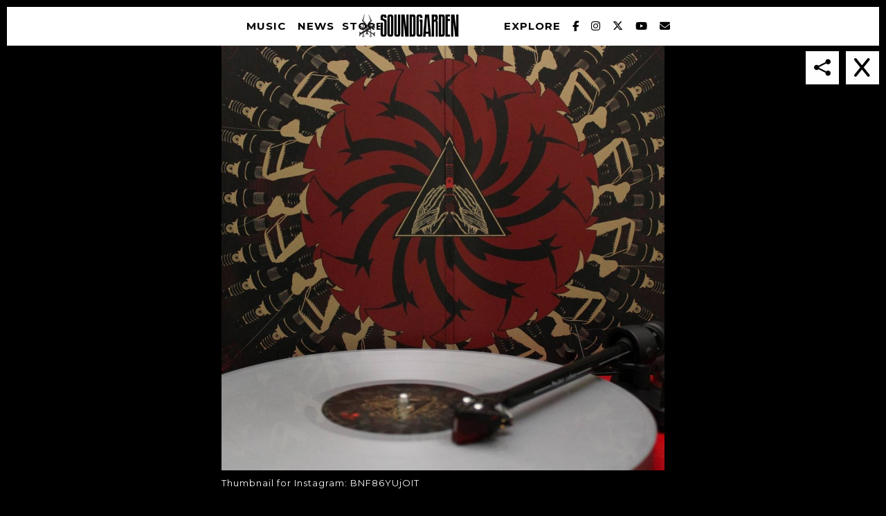

--- FILE ---
content_type: text/html; charset=UTF-8
request_url: https://www.soundgardenworld.com/tcc_social/instagram-bnf86yujoit/thumbnail-for-instagram-bnf86yujoit/
body_size: 10514
content:
<!doctype html>
<!--[if lt IE 7]> <html class="no-js ie6 oldie" lang="en"> <![endif]-->
<!--[if IE 7]>    <html class="no-js ie7 oldie" lang="en"> <![endif]-->
<!--[if IE 8]>    <html class="no-js ie8 oldie" lang="en"> <![endif]-->
<!--[if gt IE 8]><!--> <html class="no-js" lang="en-US"> <!--<![endif]-->
<head>
<meta charset="utf-8">
<meta http-equiv="X-UA-Compatible" content="IE=edge">
<!-- scaling not possible (for smartphones, ipad, etc.) -->
<meta name="viewport" content="width=device-width, initial-scale=1.0, maximum-scale=1.0, user-scalable=0" />
<meta http-equiv="Content-Type" content="text/html; charset=UTF-8" />

<link rel="preload" href="https://cdnjs.cloudflare.com/ajax/libs/font-awesome/6.7.1/css/all.min.css" as="style" onload="this.onload=null;this.rel='stylesheet'">
	<noscript><link rel="stylesheet" href="https://cdnjs.cloudflare.com/ajax/libs/font-awesome/6.7.1/css/all.min.css"></noscript>	

<title>Thumbnail for Instagram: BNF86YUjOIT | Soundgarden</title>

<meta name='robots' content='index, follow, max-image-preview:large, max-snippet:-1, max-video-preview:-1' />
	<style>img:is([sizes="auto" i], [sizes^="auto," i]) { contain-intrinsic-size: 3000px 1500px }</style>
	
	<!-- This site is optimized with the Yoast SEO plugin v26.8 - https://yoast.com/product/yoast-seo-wordpress/ -->
	<link rel="canonical" href="https://www.soundgardenworld.com/tcc_social/instagram-bnf86yujoit/thumbnail-for-instagram-bnf86yujoit/" />
	<meta property="og:locale" content="en_US" />
	<meta property="og:type" content="article" />
	<meta property="og:title" content="Thumbnail for Instagram: BNF86YUjOIT | Soundgarden" />
	<meta property="og:description" content="Thumbnail for Instagram: BNF86YUjOIT" />
	<meta property="og:url" content="https://www.soundgardenworld.com/tcc_social/instagram-bnf86yujoit/thumbnail-for-instagram-bnf86yujoit/" />
	<meta property="og:site_name" content="Soundgarden" />
	<meta property="article:publisher" content="https://www.facebook.com/Soundgarden" />
	<meta property="og:image" content="https://www.soundgardenworld.com/tcc_social/instagram-bnf86yujoit/thumbnail-for-instagram-bnf86yujoit" />
	<meta property="og:image:width" content="1080" />
	<meta property="og:image:height" content="1080" />
	<meta property="og:image:type" content="image/jpeg" />
	<meta name="twitter:card" content="summary_large_image" />
	<meta name="twitter:image" content="https://www.soundgardenworld.com/wp-content/uploads/2016/11/27348_58339ca7e0248480080629.jpg" />
	<meta name="twitter:site" content="@soundgarden" />
	<script type="application/ld+json" class="yoast-schema-graph">{"@context":"https://schema.org","@graph":[{"@type":"WebPage","@id":"https://www.soundgardenworld.com/tcc_social/instagram-bnf86yujoit/thumbnail-for-instagram-bnf86yujoit/","url":"https://www.soundgardenworld.com/tcc_social/instagram-bnf86yujoit/thumbnail-for-instagram-bnf86yujoit/","name":"Thumbnail for Instagram: BNF86YUjOIT | Soundgarden","isPartOf":{"@id":"https://www.soundgardenworld.com/#website"},"primaryImageOfPage":{"@id":"https://www.soundgardenworld.com/tcc_social/instagram-bnf86yujoit/thumbnail-for-instagram-bnf86yujoit/#primaryimage"},"image":{"@id":"https://www.soundgardenworld.com/tcc_social/instagram-bnf86yujoit/thumbnail-for-instagram-bnf86yujoit/#primaryimage"},"thumbnailUrl":"https://www.soundgardenworld.com/wp-content/uploads/2016/11/27348_58339ca7e0248480080629.jpg","datePublished":"2016-11-22T01:17:28+00:00","breadcrumb":{"@id":"https://www.soundgardenworld.com/tcc_social/instagram-bnf86yujoit/thumbnail-for-instagram-bnf86yujoit/#breadcrumb"},"inLanguage":"en-US","potentialAction":[{"@type":"ReadAction","target":["https://www.soundgardenworld.com/tcc_social/instagram-bnf86yujoit/thumbnail-for-instagram-bnf86yujoit/"]}]},{"@type":"ImageObject","inLanguage":"en-US","@id":"https://www.soundgardenworld.com/tcc_social/instagram-bnf86yujoit/thumbnail-for-instagram-bnf86yujoit/#primaryimage","url":"https://www.soundgardenworld.com/wp-content/uploads/2016/11/27348_58339ca7e0248480080629.jpg","contentUrl":"https://www.soundgardenworld.com/wp-content/uploads/2016/11/27348_58339ca7e0248480080629.jpg","width":1080,"height":1080},{"@type":"BreadcrumbList","@id":"https://www.soundgardenworld.com/tcc_social/instagram-bnf86yujoit/thumbnail-for-instagram-bnf86yujoit/#breadcrumb","itemListElement":[{"@type":"ListItem","position":1,"name":"Home","item":"https://www.soundgardenworld.com/"},{"@type":"ListItem","position":2,"name":"Instagram: BNF86YUjOIT","item":"https://www.soundgardenworld.com/tcc_social/instagram-bnf86yujoit/"},{"@type":"ListItem","position":3,"name":"Thumbnail for Instagram: BNF86YUjOIT"}]},{"@type":"WebSite","@id":"https://www.soundgardenworld.com/#website","url":"https://www.soundgardenworld.com/","name":"Soundgarden","description":"Official Website of the Soundgarden. Contains the latest news about the band, upcoming live events, videos, photos and merchandise available in webstore.","potentialAction":[{"@type":"SearchAction","target":{"@type":"EntryPoint","urlTemplate":"https://www.soundgardenworld.com/?s={search_term_string}"},"query-input":{"@type":"PropertyValueSpecification","valueRequired":true,"valueName":"search_term_string"}}],"inLanguage":"en-US"}]}</script>
	<!-- / Yoast SEO plugin. -->


<link rel='dns-prefetch' href='//cdnjs.cloudflare.com' />
<link rel='dns-prefetch' href='//www.youtube.com' />
<link rel='dns-prefetch' href='//fonts.googleapis.com' />
<link rel='stylesheet' id='wp-block-library-css' href='https://www.soundgardenworld.com/wp-includes/css/dist/block-library/style.min.css?ver=6.7.4' type='text/css' media='all' />
<style id='classic-theme-styles-inline-css' type='text/css'>
/*! This file is auto-generated */
.wp-block-button__link{color:#fff;background-color:#32373c;border-radius:9999px;box-shadow:none;text-decoration:none;padding:calc(.667em + 2px) calc(1.333em + 2px);font-size:1.125em}.wp-block-file__button{background:#32373c;color:#fff;text-decoration:none}
</style>
<style id='global-styles-inline-css' type='text/css'>
:root{--wp--preset--aspect-ratio--square: 1;--wp--preset--aspect-ratio--4-3: 4/3;--wp--preset--aspect-ratio--3-4: 3/4;--wp--preset--aspect-ratio--3-2: 3/2;--wp--preset--aspect-ratio--2-3: 2/3;--wp--preset--aspect-ratio--16-9: 16/9;--wp--preset--aspect-ratio--9-16: 9/16;--wp--preset--color--black: #000000;--wp--preset--color--cyan-bluish-gray: #abb8c3;--wp--preset--color--white: #ffffff;--wp--preset--color--pale-pink: #f78da7;--wp--preset--color--vivid-red: #cf2e2e;--wp--preset--color--luminous-vivid-orange: #ff6900;--wp--preset--color--luminous-vivid-amber: #fcb900;--wp--preset--color--light-green-cyan: #7bdcb5;--wp--preset--color--vivid-green-cyan: #00d084;--wp--preset--color--pale-cyan-blue: #8ed1fc;--wp--preset--color--vivid-cyan-blue: #0693e3;--wp--preset--color--vivid-purple: #9b51e0;--wp--preset--gradient--vivid-cyan-blue-to-vivid-purple: linear-gradient(135deg,rgba(6,147,227,1) 0%,rgb(155,81,224) 100%);--wp--preset--gradient--light-green-cyan-to-vivid-green-cyan: linear-gradient(135deg,rgb(122,220,180) 0%,rgb(0,208,130) 100%);--wp--preset--gradient--luminous-vivid-amber-to-luminous-vivid-orange: linear-gradient(135deg,rgba(252,185,0,1) 0%,rgba(255,105,0,1) 100%);--wp--preset--gradient--luminous-vivid-orange-to-vivid-red: linear-gradient(135deg,rgba(255,105,0,1) 0%,rgb(207,46,46) 100%);--wp--preset--gradient--very-light-gray-to-cyan-bluish-gray: linear-gradient(135deg,rgb(238,238,238) 0%,rgb(169,184,195) 100%);--wp--preset--gradient--cool-to-warm-spectrum: linear-gradient(135deg,rgb(74,234,220) 0%,rgb(151,120,209) 20%,rgb(207,42,186) 40%,rgb(238,44,130) 60%,rgb(251,105,98) 80%,rgb(254,248,76) 100%);--wp--preset--gradient--blush-light-purple: linear-gradient(135deg,rgb(255,206,236) 0%,rgb(152,150,240) 100%);--wp--preset--gradient--blush-bordeaux: linear-gradient(135deg,rgb(254,205,165) 0%,rgb(254,45,45) 50%,rgb(107,0,62) 100%);--wp--preset--gradient--luminous-dusk: linear-gradient(135deg,rgb(255,203,112) 0%,rgb(199,81,192) 50%,rgb(65,88,208) 100%);--wp--preset--gradient--pale-ocean: linear-gradient(135deg,rgb(255,245,203) 0%,rgb(182,227,212) 50%,rgb(51,167,181) 100%);--wp--preset--gradient--electric-grass: linear-gradient(135deg,rgb(202,248,128) 0%,rgb(113,206,126) 100%);--wp--preset--gradient--midnight: linear-gradient(135deg,rgb(2,3,129) 0%,rgb(40,116,252) 100%);--wp--preset--font-size--small: 13px;--wp--preset--font-size--medium: 20px;--wp--preset--font-size--large: 36px;--wp--preset--font-size--x-large: 42px;--wp--preset--spacing--20: 0.44rem;--wp--preset--spacing--30: 0.67rem;--wp--preset--spacing--40: 1rem;--wp--preset--spacing--50: 1.5rem;--wp--preset--spacing--60: 2.25rem;--wp--preset--spacing--70: 3.38rem;--wp--preset--spacing--80: 5.06rem;--wp--preset--shadow--natural: 6px 6px 9px rgba(0, 0, 0, 0.2);--wp--preset--shadow--deep: 12px 12px 50px rgba(0, 0, 0, 0.4);--wp--preset--shadow--sharp: 6px 6px 0px rgba(0, 0, 0, 0.2);--wp--preset--shadow--outlined: 6px 6px 0px -3px rgba(255, 255, 255, 1), 6px 6px rgba(0, 0, 0, 1);--wp--preset--shadow--crisp: 6px 6px 0px rgba(0, 0, 0, 1);}:where(.is-layout-flex){gap: 0.5em;}:where(.is-layout-grid){gap: 0.5em;}body .is-layout-flex{display: flex;}.is-layout-flex{flex-wrap: wrap;align-items: center;}.is-layout-flex > :is(*, div){margin: 0;}body .is-layout-grid{display: grid;}.is-layout-grid > :is(*, div){margin: 0;}:where(.wp-block-columns.is-layout-flex){gap: 2em;}:where(.wp-block-columns.is-layout-grid){gap: 2em;}:where(.wp-block-post-template.is-layout-flex){gap: 1.25em;}:where(.wp-block-post-template.is-layout-grid){gap: 1.25em;}.has-black-color{color: var(--wp--preset--color--black) !important;}.has-cyan-bluish-gray-color{color: var(--wp--preset--color--cyan-bluish-gray) !important;}.has-white-color{color: var(--wp--preset--color--white) !important;}.has-pale-pink-color{color: var(--wp--preset--color--pale-pink) !important;}.has-vivid-red-color{color: var(--wp--preset--color--vivid-red) !important;}.has-luminous-vivid-orange-color{color: var(--wp--preset--color--luminous-vivid-orange) !important;}.has-luminous-vivid-amber-color{color: var(--wp--preset--color--luminous-vivid-amber) !important;}.has-light-green-cyan-color{color: var(--wp--preset--color--light-green-cyan) !important;}.has-vivid-green-cyan-color{color: var(--wp--preset--color--vivid-green-cyan) !important;}.has-pale-cyan-blue-color{color: var(--wp--preset--color--pale-cyan-blue) !important;}.has-vivid-cyan-blue-color{color: var(--wp--preset--color--vivid-cyan-blue) !important;}.has-vivid-purple-color{color: var(--wp--preset--color--vivid-purple) !important;}.has-black-background-color{background-color: var(--wp--preset--color--black) !important;}.has-cyan-bluish-gray-background-color{background-color: var(--wp--preset--color--cyan-bluish-gray) !important;}.has-white-background-color{background-color: var(--wp--preset--color--white) !important;}.has-pale-pink-background-color{background-color: var(--wp--preset--color--pale-pink) !important;}.has-vivid-red-background-color{background-color: var(--wp--preset--color--vivid-red) !important;}.has-luminous-vivid-orange-background-color{background-color: var(--wp--preset--color--luminous-vivid-orange) !important;}.has-luminous-vivid-amber-background-color{background-color: var(--wp--preset--color--luminous-vivid-amber) !important;}.has-light-green-cyan-background-color{background-color: var(--wp--preset--color--light-green-cyan) !important;}.has-vivid-green-cyan-background-color{background-color: var(--wp--preset--color--vivid-green-cyan) !important;}.has-pale-cyan-blue-background-color{background-color: var(--wp--preset--color--pale-cyan-blue) !important;}.has-vivid-cyan-blue-background-color{background-color: var(--wp--preset--color--vivid-cyan-blue) !important;}.has-vivid-purple-background-color{background-color: var(--wp--preset--color--vivid-purple) !important;}.has-black-border-color{border-color: var(--wp--preset--color--black) !important;}.has-cyan-bluish-gray-border-color{border-color: var(--wp--preset--color--cyan-bluish-gray) !important;}.has-white-border-color{border-color: var(--wp--preset--color--white) !important;}.has-pale-pink-border-color{border-color: var(--wp--preset--color--pale-pink) !important;}.has-vivid-red-border-color{border-color: var(--wp--preset--color--vivid-red) !important;}.has-luminous-vivid-orange-border-color{border-color: var(--wp--preset--color--luminous-vivid-orange) !important;}.has-luminous-vivid-amber-border-color{border-color: var(--wp--preset--color--luminous-vivid-amber) !important;}.has-light-green-cyan-border-color{border-color: var(--wp--preset--color--light-green-cyan) !important;}.has-vivid-green-cyan-border-color{border-color: var(--wp--preset--color--vivid-green-cyan) !important;}.has-pale-cyan-blue-border-color{border-color: var(--wp--preset--color--pale-cyan-blue) !important;}.has-vivid-cyan-blue-border-color{border-color: var(--wp--preset--color--vivid-cyan-blue) !important;}.has-vivid-purple-border-color{border-color: var(--wp--preset--color--vivid-purple) !important;}.has-vivid-cyan-blue-to-vivid-purple-gradient-background{background: var(--wp--preset--gradient--vivid-cyan-blue-to-vivid-purple) !important;}.has-light-green-cyan-to-vivid-green-cyan-gradient-background{background: var(--wp--preset--gradient--light-green-cyan-to-vivid-green-cyan) !important;}.has-luminous-vivid-amber-to-luminous-vivid-orange-gradient-background{background: var(--wp--preset--gradient--luminous-vivid-amber-to-luminous-vivid-orange) !important;}.has-luminous-vivid-orange-to-vivid-red-gradient-background{background: var(--wp--preset--gradient--luminous-vivid-orange-to-vivid-red) !important;}.has-very-light-gray-to-cyan-bluish-gray-gradient-background{background: var(--wp--preset--gradient--very-light-gray-to-cyan-bluish-gray) !important;}.has-cool-to-warm-spectrum-gradient-background{background: var(--wp--preset--gradient--cool-to-warm-spectrum) !important;}.has-blush-light-purple-gradient-background{background: var(--wp--preset--gradient--blush-light-purple) !important;}.has-blush-bordeaux-gradient-background{background: var(--wp--preset--gradient--blush-bordeaux) !important;}.has-luminous-dusk-gradient-background{background: var(--wp--preset--gradient--luminous-dusk) !important;}.has-pale-ocean-gradient-background{background: var(--wp--preset--gradient--pale-ocean) !important;}.has-electric-grass-gradient-background{background: var(--wp--preset--gradient--electric-grass) !important;}.has-midnight-gradient-background{background: var(--wp--preset--gradient--midnight) !important;}.has-small-font-size{font-size: var(--wp--preset--font-size--small) !important;}.has-medium-font-size{font-size: var(--wp--preset--font-size--medium) !important;}.has-large-font-size{font-size: var(--wp--preset--font-size--large) !important;}.has-x-large-font-size{font-size: var(--wp--preset--font-size--x-large) !important;}
:where(.wp-block-post-template.is-layout-flex){gap: 1.25em;}:where(.wp-block-post-template.is-layout-grid){gap: 1.25em;}
:where(.wp-block-columns.is-layout-flex){gap: 2em;}:where(.wp-block-columns.is-layout-grid){gap: 2em;}
:root :where(.wp-block-pullquote){font-size: 1.5em;line-height: 1.6;}
</style>
<link rel='stylesheet' id='rs-plugin-settings-css' href='https://www.soundgardenworld.com/wp-content/plugins/revslider/public/assets/css/rs6.css?ver=6.1.3' type='text/css' media='all' />
<style id='rs-plugin-settings-inline-css' type='text/css'>
.tp-caption a{color:#ff7302;text-shadow:none;-webkit-transition:all 0.2s ease-out;-moz-transition:all 0.2s ease-out;-o-transition:all 0.2s ease-out;-ms-transition:all 0.2s ease-out}.tp-caption a:hover{color:#ffa902}
</style>
<link rel='stylesheet' id='default-style-css' href='https://www.soundgardenworld.com/wp-content/themes/soundgarden/dist/css/main.css?ver=1.6' type='text/css' media='all' />
<link rel='stylesheet' id='mqueries-style-css' href='https://www.soundgardenworld.com/wp-content/themes/soundgarden/files/css/mqueries.css?ver=1.0' type='text/css' media='all' />
<link rel='stylesheet' id='sr_fonts-css' href='https://fonts.googleapis.com/css?family=Montserrat%3A400%2C700&#038;subset=latin%2Ccyrillic-ext&#038;ver=6.7.4' type='text/css' media='all' />
<script type="text/javascript" src="https://www.soundgardenworld.com/wp-includes/js/jquery/jquery.min.js?ver=3.7.1" id="jquery-core-js"></script>
<script type="text/javascript" src="https://www.soundgardenworld.com/wp-includes/js/jquery/jquery-migrate.min.js?ver=3.4.1" id="jquery-migrate-js"></script>
<script type="text/javascript" src="https://www.soundgardenworld.com/wp-content/themes/soundgarden/files/js/jquery.modernizr.min.js?ver=2.0.6" id="modernizr-js"></script>
<link rel="https://api.w.org/" href="https://www.soundgardenworld.com/wp-json/" /><link rel="alternate" title="JSON" type="application/json" href="https://www.soundgardenworld.com/wp-json/wp/v2/media/27349" /><link rel='shortlink' href='https://www.soundgardenworld.com/?p=27349' />
<link rel="alternate" title="oEmbed (JSON)" type="application/json+oembed" href="https://www.soundgardenworld.com/wp-json/oembed/1.0/embed?url=https%3A%2F%2Fwww.soundgardenworld.com%2Fexplore%2Fphotos%2Fthumbnail-for-instagram-bnf86yujoit%2F27349" />
<link rel="alternate" title="oEmbed (XML)" type="text/xml+oembed" href="https://www.soundgardenworld.com/wp-json/oembed/1.0/embed?url=https%3A%2F%2Fwww.soundgardenworld.com%2Fexplore%2Fphotos%2Fthumbnail-for-instagram-bnf86yujoit%2F27349&#038;format=xml" />
<link rel="shortcut icon" href="//soundgardenworld.com/wp-content/uploads/2015/11/logo1.png"/>
        <script>
			/* <![CDATA[ */
			(function() {
  var _fbq = window._fbq || (window._fbq = []);
  if (!_fbq.loaded) {
    var fbds = document.createElement('script');
    fbds.async = true;
    fbds.src = '//connect.facebook.net/en_US/fbds.js';
    var s = document.getElementsByTagName('script')[0];
    s.parentNode.insertBefore(fbds, s);
    _fbq.loaded = true;
  }
  _fbq.push(['addPixelId', '292653724221981']);
})();
window._fbq = window._fbq || [];
window._fbq.push(['track', 'PixelInitialized', {}]);

/*Google Tag code*/
(function(w,d,s,l,i){w[l]=w[l]||[];w[l].push({'gtm.start':
new Date().getTime(),event:'gtm.js'});var f=d.getElementsByTagName(s)[0],
j=d.createElement(s),dl=l!='dataLayer'?'&l='+l:'';j.async=true;j.src=
'https://www.googletagmanager.com/gtm.js?id='+i+dl;f.parentNode.insertBefore(j,f);
})(window,document,'script','dataLayer','GTM-KFKWM3G');			/* ]]> */
		</script>
        <meta name="generator" content="Powered by Slider Revolution 6.1.3 - responsive, Mobile-Friendly Slider Plugin for WordPress with comfortable drag and drop interface." />
<style type="text/css"> body, .section-title body {font-family: Montserrat;font-weight: 400;font-size: 13px;line-height: 20px;}body strong,body b { font-weight: 700; }input[type=text], input[type=password], input[type=email], textarea { font-family: Montserrat; font-weight: 400; }h1, .section-title h1 {font-family: Montserrat;font-weight: 400;font-size: 40px;line-height: 60px;text-transform: uppercase;}h1 strong,h1 b { font-weight: 700; }.tp-caption.xone-title-big-dark, .tp-caption.xone-title-big-white, .tp-caption.xone-title-big-colored { font-family: Montserrat;font-weight: 400;font-size: 40px;line-height: 60px;text-transform: uppercase;}.tp-caption.xone-title-big-dark strong, .tp-caption.xone-title-big-white strong, .tp-caption.xone-title-big-colored strong, .tp-caption.xone-title-big-dark b, .tp-caption.xone-title-big-white b, .tp-caption.xone-title-big-colored b { font-weight: 700; }h2, .section-title h2 {font-family: Montserrat;font-weight: 400;font-size: 32px;line-height: 48px;text-transform: uppercase;}h2 strong,h2 b { font-weight: 700; }.tp-caption.xone-title-medium-dark, .tp-caption.xone-title-medium-white, .tp-caption.xone-title-medium-colored { font-family: Montserrat;font-weight: 400;font-size: 32px;line-height: 48px;text-transform: uppercase;}.tp-caption.xone-title-medium-dark strong, .tp-caption.xone-title-medium-white strong, .tp-caption.xone-title-medium-colored strong, .tp-caption.xone-title-medium-dark b, .tp-caption.xone-title-medium-white b, .tp-caption.xone-title-medium-colored b { font-weight: 700; }h3, .section-title h3 {font-family: Montserrat;font-weight: 400;font-size: 28px;line-height: 42px;text-transform: uppercase;}h3 strong,h3 b { font-weight: 700; }.tp-caption.xone-title-small-dark, .tp-caption.xone-title-small-white, .tp-caption.xone-title-small-colored { font-family: Montserrat;font-weight: 400;font-size: 28px;line-height: 42px;text-transform: uppercase;}.tp-caption.xone-title-small-dark strong, .tp-caption.xone-title-small-white strong, .tp-caption.xone-title-small-colored strong, .tp-caption.xone-title-small-dark b, .tp-caption.xone-title-small-white b, .tp-caption.xone-title-small-colored b { font-weight: 700; }h4, .section-title h4 {font-family: Montserrat;font-weight: 400;font-size: 24px;line-height: 36px;text-transform: none;}h4 strong,h4 b { font-weight: 700; }#reply-title { font-family: Montserrat;font-weight: 400;font-size: 24px;line-height: 36px;text-transform: none;}h5, .section-title h5 {font-family: Montserrat;font-weight: 400;font-size: 20px;line-height: 30px;text-transform: uppercase;}h5 strong,h5 b { font-weight: 700; }.tp-caption.xone-title-mini-dark, .tp-caption.xone-title-mini-white, .tp-caption.xone-title-mini-colored { font-family: Montserrat;font-weight: 400;font-size: 20px;line-height: 30px;text-transform: uppercase;}.tp-caption.xone-title-mini-dark strong, .tp-caption.xone-title-mini-white strong, .tp-caption.xone-title-mini-colored strong, .tp-caption.xone-title-mini-dark b, .tp-caption.xone-title-mini-white b, .tp-caption.xone-title-mini-colored b { font-weight: 700; }h6, .section-title h6 {font-family: Montserrat;font-weight: 400;font-size: 16px;line-height: 24px;text-transform: uppercase;}h6 strong,h6 b { font-weight: 700; }.filter li a, .readmore-button, .tabs ul.tab-nav li a { font-family: Montserrat;font-weight: 700;}.section-title h2 {font-family: Montserrat;font-weight: 400;font-size: 40px;line-height: 52px;text-transform: uppercase;}.section-title h2 { font-weight: 700; }.section-title h1 {font-family: Montserrat;font-weight: 400;text-transform: uppercase;}.subtitle {font-family: Montserrat;font-weight: 400;font-size: 15px;line-height: 19px;text-transform: uppercase;}.subtitle h2 { font-weight: 700; }blockquote, #blog-comments .comment-date { font-family: Montserrat;font-weight: 400;}nav#main-nav > ul > li > a, nav#responsive-nav > ul li > a {font-family: Montserrat;font-weight: 700;font-size: 15px;text-transform: uppercase;}nav#menu-controls > ul > li a span.c-name {font-family: Montserrat;font-weight: 700;text-transform: uppercase;}nav#main-nav ul .sub-menu li a, nav#responsive-nav .sub-menu li a { font-weight: 700; }input[type=submit], a.sr-button {font-family: Montserrat;font-weight: 700;text-transform: uppercase;}.blog-date .date-day, .counter-value {font-family: Montserrat;font-weight: 400;} 
                 
input[type=submit]:hover { background-color: #b21e28; }
.portfolio-name a:hover { color: #b21e28; }
.filter li a.active, .filter li a:hover { border-color: #b21e28; }
.blog-headline .post-name a:hover { color: #b21e28; }
.readmore-button:hover { border-color: #b21e28; }
a.sr-button3 { border-color: #b21e28; color: #b21e28; }
a.sr-button3:hover { background: #b21e28; }
a.sr-button5 {  border-color: #b21e28; background: #b21e28; }
a.sr-button5:hover { border-color: #b21e28; background: #b21e28; }
.iconbox .fa { color: #b21e28; }
.pricing-accent .price { color: #b21e28; }
.tabs ul.tab-nav li a:hover, .tabs ul.tab-nav li a.active { border-color: #b21e28; }
.toggle-item .toggle-title:hover .toggle-icon .fa, .toggle-item .toggle-active .toggle-icon .fa { color: #b21e28 !important; }
.skill .skill-bar .skill-active { background-color: #b21e28; }
.widget ul li a:hover { color: #b21e28; }
.colored { color: #b21e28; }

.tp-caption.xone-title-big-colored, .tp-caption.xone-title-medium-colored, .tp-caption.xone-title-small-colored, .tp-caption.xone-title-mini-colored, .tp-caption.xone-text-colored { color: #b21e28;   }

 </style><script type="text/javascript">function setREVStartSize(t){try{var h,e=document.getElementById(t.c).parentNode.offsetWidth;if(e=0===e||isNaN(e)?window.innerWidth:e,t.tabw=void 0===t.tabw?0:parseInt(t.tabw),t.thumbw=void 0===t.thumbw?0:parseInt(t.thumbw),t.tabh=void 0===t.tabh?0:parseInt(t.tabh),t.thumbh=void 0===t.thumbh?0:parseInt(t.thumbh),t.tabhide=void 0===t.tabhide?0:parseInt(t.tabhide),t.thumbhide=void 0===t.thumbhide?0:parseInt(t.thumbhide),t.mh=void 0===t.mh||""==t.mh||"auto"===t.mh?0:parseInt(t.mh,0),"fullscreen"===t.layout||"fullscreen"===t.l)h=Math.max(t.mh,window.innerHeight);else{for(var i in t.gw=Array.isArray(t.gw)?t.gw:[t.gw],t.rl)void 0!==t.gw[i]&&0!==t.gw[i]||(t.gw[i]=t.gw[i-1]);for(var i in t.gh=void 0===t.el||""===t.el||Array.isArray(t.el)&&0==t.el.length?t.gh:t.el,t.gh=Array.isArray(t.gh)?t.gh:[t.gh],t.rl)void 0!==t.gh[i]&&0!==t.gh[i]||(t.gh[i]=t.gh[i-1]);var r,a=new Array(t.rl.length),n=0;for(var i in t.tabw=t.tabhide>=e?0:t.tabw,t.thumbw=t.thumbhide>=e?0:t.thumbw,t.tabh=t.tabhide>=e?0:t.tabh,t.thumbh=t.thumbhide>=e?0:t.thumbh,t.rl)a[i]=t.rl[i]<window.innerWidth?0:t.rl[i];for(var i in r=a[0],a)r>a[i]&&0<a[i]&&(r=a[i],n=i);var d=e>t.gw[n]+t.tabw+t.thumbw?1:(e-(t.tabw+t.thumbw))/t.gw[n];h=t.gh[n]*d+(t.tabh+t.thumbh)}void 0===window.rs_init_css&&(window.rs_init_css=document.head.appendChild(document.createElement("style"))),document.getElementById(t.c).height=h,window.rs_init_css.innerHTML+="#"+t.c+"_wrapper { height: "+h+"px }"}catch(t){console.log("Failure at Presize of Slider:"+t)}};</script>
<style id="sccss">#timeline-content .ti--content {
    z-index: 9;
    position: relative;
}

@media only screen and (max-width: 1440px){
  
}
@media only screen and (max-width: 1200px){
 
}
@media only screen and (max-width: 1024px){

}
@media only screen and (max-width: 768px){
 
}
</style>
<meta name="facebook-domain-verification" content="ow93wnbu67wb8m0julqi4cbas3be7q" />

<!-- Google Code for Soundgarden - Site - 540 Day Conversion Page -->
<!-- Google Code for Remarketing Tag -->
<!--------------------------------------------------
Remarketing tags may not be associated with personally identifiable information or placed on pages related to sensitive categories. See more information and instructions on how to setup the tag on: http://google.com/ads/remarketingsetup
--------------------------------------------------->
<script type="text/javascript">
/* <![CDATA[ */
var google_conversion_id = 970376327;
var google_conversion_label = "sbZECKPxzXAQh4nbzgM";
var google_custom_params = window.google_tag_params;
var google_remarketing_only = true;
/* ]]> */
</script>
<script type="text/javascript" src="//www.googleadservices.com/pagead/conversion.js">
</script>
<noscript>
<div style="display:inline;">
<img height="1" width="1" style="border-style:none;" alt="" src="//googleads.g.doubleclick.net/pagead/viewthroughconversion/970376327/?value=1.00&currency_code=USD&label=sbZECKPxzXAQh4nbzgM&guid=ON&script=0"/>
</div>
</noscript>

<!-- Google tag (gtag.js) -->
<script async src="https://www.googletagmanager.com/gtag/js?id=G-TCML4QCLET"></script>
<script>
  window.dataLayer = window.dataLayer || [];
  function gtag(){dataLayer.push(arguments);}
  gtag('js', new Date());

  gtag('config', 'G-TCML4QCLET');
</script>
</head>

<body class="attachment single 27349">
<div id="black-bar"></div>
<!-- PAGELOADER -->
<div id="page-loader">
	<div class="page-loader-inner">
				<div class="loader-icon"><span class="spinner"></span><span></span></div>
	</div>
</div>
<!-- PAGELOADER -->

<!-- PAGE CONTENT -->
<div id="page-content" class="fixed-header">
	
  <!-- HEADER -->
	<header id="header" class="light-header ">
		<div class="header-inner clearfix">
			<div id="bars-big"><i class="fa fa-bars fa-2x"></i></div>
			<div id="logo">
				<a id="default-logo" class="logotype" href="https://www.soundgardenworld.com"></a>
			</div>

			
			<!-- MENU -->

<nav id="main-nav" class="menu-main-menu-container"><ul id="primary" class=""><li  class="superline menu-item menu-home"><a href="https://www.soundgardenworld.com/" class="roll"><span data-title="Home">Home</span></a></li>
<li  class="superline menu-item menu-music"><a href="https://www.soundgardenworld.com/music/" class="roll"><span data-title="Music">Music</span></a></li>
<li  class="superline menu-item menu-news"><a href="https://www.soundgardenworld.com/news/" class="roll"><span data-title="News">News</span></a></li>
<li  class="superline menu-item menu-store"><a href="http://smarturl.it/soundgardenshop" class="roll" target="_blank"><span data-title="Store">Store</span></a></li>
<li  class="superline menu-item menu-explore"><a href="https://www.soundgardenworld.com/explore/" class="roll"><span data-title="Explore">Explore</span></a>
<ul class="sub-menu">
	<li  class="superline menu-item menu-photos"><a href="https://www.soundgardenworld.com/explore/photos/"><span data-title="Photos">Photos</span></a></li>
	<li  class="superline menu-item menu-videos"><a href="https://www.soundgardenworld.com/explore/videos/"><span data-title="Videos">Videos</span></a></li>
	<li  class="superline menu-item menu-fan-feed"><a href="https://www.soundgardenworld.com/explore/fan-feed/"><span data-title="Fan Feed">Fan Feed</span></a></li>
	<li  class="superline menu-item menu-the-band"><a href="https://www.soundgardenworld.com/explore/the-band/"><span data-title="The Band">The Band</span></a></li>
</ul>
</li>
<li  class="superline menu-item menu-facebook"><a href="https://www.facebook.com/Soundgarden" class="roll" target="_blank"><span data-title="Facebook">Facebook</span></a></li>
<li  class="superline menu-item menu-instagram"><a href="https://instagram.com/soundgarden" class="roll" target="_blank"><span data-title="Instagram">Instagram</span></a></li>
<li  class="superline menu-item menu-twitter"><a href="https://twitter.com/soundgarden" class="roll" target="_blank"><span data-title="Twitter">Twitter</span></a></li>
<li  class="superline menu-item menu-youtube"><a href="https://www.youtube.com/user/SoundgardenVEVO" class="roll" target="_blank"><span data-title="YouTube">YouTube</span></a></li>
<li  class="superline menu-item menu-newsletter"><a href="https://www.soundgardenworld.com#section-newsletter" class="scroll-to"><span data-title="Newsletter">Newsletter</span></a></li>
</ul></nav>				<div class="social-menu">
					<a href="https://www.facebook.com/Soundgarden" target="_blank"><i class="fa fa-facebook"></i></a>
					<a href="https://instagram.com/soundgarden" target="_blank"><i class="fa fa-instagram"></i></a>
					<a href="https://twitter.com/soundgarden" target="_blank"><i class="fa fa-twitter"></i></a>
					<a href="/#newsletter"><i class="fa fa-envelope"></i></a>
				</div>
			<!-- MENU -->
			
		</div> <!-- END .header-inner -->
	</header> <!-- END header -->
	<!-- HEADER -->

	<!-- PAGEBODY -->
	<div id="page-body" class="page-body">
        <!-- SECTION -->
        <section id="section-attachment">

            <article class="landing fullscreen">
                <header class="landing-content">
                    <h1>Thumbnail for Instagram: BNF86YUjOIT</h1>
                    <p>Thumbnail for Instagram: BNF86YUjOIT</p>
                </header>
            </article>

            <a href="https://www.soundgardenworld.com/wp-content/uploads/2016/11/27348_58339ca7e0248480080629-1024x1024.jpg" class="hidden js-single-photo" title="Thumbnail for Instagram: BNF86YUjOIT" data-share-url="https://www.soundgardenworld.com/explore/photos/thumbnail-for-instagram-bnf86yujoit/27349" data-back-url="https://www.soundgardenworld.com/explore/photos/thumbnail-for-instagram-bnf86yujoit/"></a>

        </section>
        <!-- SECTION -->

            <section id="newsletter" class="section-margin-top section-margin-bottom section-newsletter">
          <h3 class="section-title sr-animation">soundgarden newsletter</h3>
          <span class="section-logo sr-animation sr-animation-frombottom"></span>
          <div id="newsletter-content">
                          
                          </div>
          </div>
        </section><!-- /#newsletter -->

	</div> <!-- END .page-body -->
	<!-- PAGEBODY -->

	


    <!-- FOOTER -->
    <footer class="section">
      <div class="footerinner align-center text-light">

                        <div class="back-to-top">
          <a id="backtotop" href="#" class="btn backtotop-btn"><i class="fa fa-angle-double-up"></i></a>
        </div>
                <p class="copyright">
                <span>&copy; 2026 Soundgarden</span> <span><a href="http://privacypolicy.umusic.com/terms/" target="_blank">Terms & Conditions</a> | <a href="http://privacypolicy.umusic.com/" target="_blank">Privacy Policy</a></span>                  <span>| WEBSITE PRODUCED BY <a href="http://www.thecreativecorporation.com" target="_blank">THE CREATIVE CORPORATION</a></span>
          <span>IN COLLABORATION WITH <a href="http://suspendedinlight.com/" target="_blank">SUSPENDED IN LIGHT</a></span>
        </p>


              </div>
    </footer>
    <!-- FOOTER -->

</div> <!-- END #page-content -->
<!-- PAGE CONTENT -->

<script id="share_tpl" type="text/html">
<div class="mfp-share mfp-prevent-close js-popup-share">
  <a href="https://twitter.com/intent/tweet?text={{url}}" target="_blank"><i class="fa-brands fa-x-twitter mfp-prevent-close"></i></a>
  <a href="https://www.facebook.com/sharer/sharer.php?u={{url}}" target="_blank"><i class="fa-brands fa-facebook-f mfp-prevent-close"></i></a>
</div>
</script>

<script id="social_tpl" type="text/html">
<div class="masonry-item">
  <div class="sr-animation js-social social-post {{#image}}social-post-media {{/image}} social-post-{{post_mime_type}}" data-id="{{ID}}" data-mfp-src="{{permalink}}" data-mfp-share="">
    {{#image}}
    <div class="media">
      <div class="arrow"></div>
      <span class="hover-masked-item fan-photo"><img src="{{image}}" alt="{{post_title}}"/><svg class="svg-mask" width="100%" height="100%"></svg></span>
    </div>
    {{/image}}
    <div class="social-content {{css}}">
      {{{post_content}}}
    </div>
    {{#author}}
    <p class="social-user">- {{author}} <span>// {{network}}</span></p>
    {{/author}}
    <span class="social-network"><i class="fa fa-{{post_mime_type}}"></i></span>
  </div>
</div>
</script>

<script id="photo_tpl" type="text/html">
<div class="masonry-item hover-masked-item gallery-photo">
  <a href="{{permalink}}" title="{{caption}}" class="inner js-photo" data-mfp-src="{{url}}" data-share-url="{{permalink}}">
     <div class="image"><img class="desaturate" src="{{sizes.medium}}" alt="{{caption}}" /></div>
     <svg class="svg-mask" width="100%" height="100%"></svg>
  </a>
</div>
</script>

<script id="news_tpl" type="text/html">
<a href="{{permalink}}" class="js-news masonry-item news-item">
  {{#image}}
  <div class="hover-masked-item"><img src="{{image}}" alt="{{post_title}}"/><svg class="svg-mask" width="100%" height="100%"></svg></div>
  {{/image}}
  <div class="info">
    <p class="date">{{post_date}}</p>
    <h3 class="title">{{post_title}}</h3>
    <div class="content">{{{excerpt}}}</div>
  </div>
  <p class="read-more">read more</p>
</a>
</script>

<script id="bubble_tpl" type="text/html">
<div class="event">
  <a href="{{link}}">
    <div class="col gig-date"><p class="month">{{month}}</p><p class="day">{{day}}</p><p class="year">{{year}}</p></div>
    <div class="col gig-details"><p class="gig-title">{{title}}</p><p class="gig-place">{{place}}</p></div>
  </a>
</div>
</script>

<script id="video_tpl" type="text/html">
<div class="video-player ghost-valign animated fadeInUp">
    <div class="vcentered">
      <h3 class="countdown"></h3>
      {{#video}}
      <div class="video-preview">
        <div class="col thumbnail"><img src="{{video.thumbnails.standard.url}}" alt=""></div>
        <div class="col info">
          <h4 class="title">{{video.title}}</h4>
          <p class="description">{{video.description}}</p>
        </div>
      </div>
      {{/video}}
    </div>
</div>
</script>

<script id="player_tpl" type="text/html">
<div>{{{stream}}}</div>
</script>

        <script>
			/* <![CDATA[ */
			/*jshint browser:true */
/*!
* FitVids 1.1
*
* Copyright 2013, Chris Coyier - http://css-tricks.com + Dave Rupert - http://daverupert.com
* Credit to Thierry Koblentz - http://www.alistapart.com/articles/creating-intrinsic-ratios-for-video/
* Released under the WTFPL license - http://sam.zoy.org/wtfpl/
*
*/

;(function( $ ){

  'use strict';

  $.fn.fitVids = function( options ) {
    var settings = {
      customSelector: null,
      ignore: null
    };

    if(!document.getElementById('fit-vids-style')) {
      // appendStyles: https://github.com/toddmotto/fluidvids/blob/master/dist/fluidvids.js
      var head = document.head || document.getElementsByTagName('head')[0];
      var css = '.fluid-width-video-wrapper{width:100%;position:relative;padding:0;}.fluid-width-video-wrapper iframe,.fluid-width-video-wrapper object,.fluid-width-video-wrapper embed {position:absolute;top:0;left:0;width:100%;height:100%;}';
      var div = document.createElement("div");
      div.innerHTML = '<p>x</p><style id="fit-vids-style">' + css + '</style>';
      head.appendChild(div.childNodes[1]);
    }

    if ( options ) {
      $.extend( settings, options );
    }

    return this.each(function(){
      var selectors = [
        'iframe[src*="player.vimeo.com"]',
        'iframe[src*="youtube.com"]',
        'iframe[src*="youtube-nocookie.com"]',
        'iframe[src*="kickstarter.com"][src*="video.html"]',
        'object',
        'embed'
      ];

      if (settings.customSelector) {
        selectors.push(settings.customSelector);
      }

      var ignoreList = '.fitvidsignore';

      if(settings.ignore) {
        ignoreList = ignoreList + ', ' + settings.ignore;
      }

      var $allVideos = $(this).find(selectors.join(','));
      $allVideos = $allVideos.not('object object'); // SwfObj conflict patch
      $allVideos = $allVideos.not(ignoreList); // Disable FitVids on this video.

      $allVideos.each(function(){
        var $this = $(this);
        if($this.parents(ignoreList).length > 0) {
          return; // Disable FitVids on this video.
        }
        if (this.tagName.toLowerCase() === 'embed' && $this.parent('object').length || $this.parent('.fluid-width-video-wrapper').length) { return; }
        if ((!$this.css('height') && !$this.css('width')) && (isNaN($this.attr('height')) || isNaN($this.attr('width'))))
        {
          $this.attr('height', 9);
          $this.attr('width', 16);
        }
        var height = ( this.tagName.toLowerCase() === 'object' || ($this.attr('height') && !isNaN(parseInt($this.attr('height'), 10))) ) ? parseInt($this.attr('height'), 10) : $this.height(),
            width = !isNaN(parseInt($this.attr('width'), 10)) ? parseInt($this.attr('width'), 10) : $this.width(),
            aspectRatio = height / width;
        if(!$this.attr('name')){
          var videoName = 'fitvid' + $.fn.fitVids._count;
          $this.attr('name', videoName);
          $.fn.fitVids._count++;
        }
        $this.wrap('<div class="fluid-width-video-wrapper"></div>').parent('.fluid-width-video-wrapper').css('padding-top', (aspectRatio * 100)+'%');
        $this.removeAttr('height').removeAttr('width');
      });
    });
  };
  
  // Internal counter for unique video names.
  $.fn.fitVids._count = 0;
  
// Works with either jQuery or Zepto
})( window.jQuery || window.Zepto );


jQuery('.embed-yt').fitVids();


/* <![CDATA[ */
var google_conversion_id = 996400781;
var google_custom_params = window.google_tag_params;
var google_remarketing_only = true;
/* ]]> */
</script>
<script type="text/javascript" src="//www.googleadservices.com/pagead/conversion.js">
<noscript><iframe src="https://www.googletagmanager.com/ns.html?id=GTM-KFKWM3G"
height="0" width="0" style="display:none;visibility:hidden"></iframe></noscript>			/* ]]> */
		</script>
        <script type="text/javascript" src="https://www.soundgardenworld.com/wp-content/plugins/revslider/public/assets/js/revolution.tools.min.js?ver=6.0&#039; defer=&#039;defer" id="tp-tools-js"></script>
<script type="text/javascript" src="https://www.soundgardenworld.com/wp-content/plugins/revslider/public/assets/js/rs6.min.js?ver=6.1.3&#039; defer=&#039;defer" id="revmin-js"></script>
<script type="text/javascript" src="https://cdnjs.cloudflare.com/ajax/libs/font-awesome/6.7.1/js/all.min.js?ver=6.7.1" id="fontawesome-js" defer="defer" data-wp-strategy="defer"></script>
<script type="text/javascript" src="https://www.youtube.com/player_api?ver=6.7.4" id="ytapi-js"></script>
<script type="text/javascript" id="main-js-extra">
/* <![CDATA[ */
var srvars = {"ajaxurl":"https:\/\/www.soundgardenworld.com\/wp-admin\/admin-ajax.php"};
/* ]]> */
</script>
<script type="text/javascript" src="https://www.soundgardenworld.com/wp-content/themes/soundgarden/dist/js/main.js?ver=1.0" id="main-js"></script>


<!-- Facebook Stuff -->
<div id="fb-root"></div>
<script>(function(d, s, id) {
  var js, fjs = d.getElementsByTagName(s)[0];
  if (d.getElementById(id)) return;
  js = d.createElement(s); js.id = id;
  js.src = "//connect.facebook.net/en_GB/sdk.js#xfbml=1&appId=APP_ID&version=v2.0";
  fjs.parentNode.insertBefore(js, fjs);
}(document, 'script', 'facebook-jssdk'));</script>

</body>
</html>

<!--
Performance optimized by W3 Total Cache. Learn more: https://www.boldgrid.com/w3-total-cache/?utm_source=w3tc&utm_medium=footer_comment&utm_campaign=free_plugin

Page Caching using Disk: Enhanced (SSL caching disabled) 
Database Caching 89/97 queries in 0.062 seconds using Disk

Served from: www.soundgardenworld.com @ 2026-01-20 23:43:31 by W3 Total Cache
-->

--- FILE ---
content_type: text/plain
request_url: https://www.google-analytics.com/j/collect?v=1&_v=j102&a=597574988&t=pageview&_s=1&dl=https%3A%2F%2Fwww.soundgardenworld.com%2Ftcc_social%2Finstagram-bnf86yujoit%2Fthumbnail-for-instagram-bnf86yujoit%2F&ul=en-us%40posix&dt=Thumbnail%20for%20Instagram%3A%20BNF86YUjOIT%20%7C%20Soundgarden&sr=1280x720&vp=1280x720&_u=YCDAgEABAAAAACAAI~&jid=1534394637&gjid=1974035167&cid=170774358.1768952613&tid=UA-134856738-14&_gid=257376641.1768952614&_slc=1&gtm=45He61g1h1n81KFKWM3Gv811932648za200zd811932648&gcd=13l3l3l3l1l1&dma=0&tag_exp=103116026~103200004~104527907~104528501~104684208~104684211~105391252~115616986~115938465~115938468~116185179~116185180~117041588&z=1063532612
body_size: -574
content:
2,cG-B643G17CC9